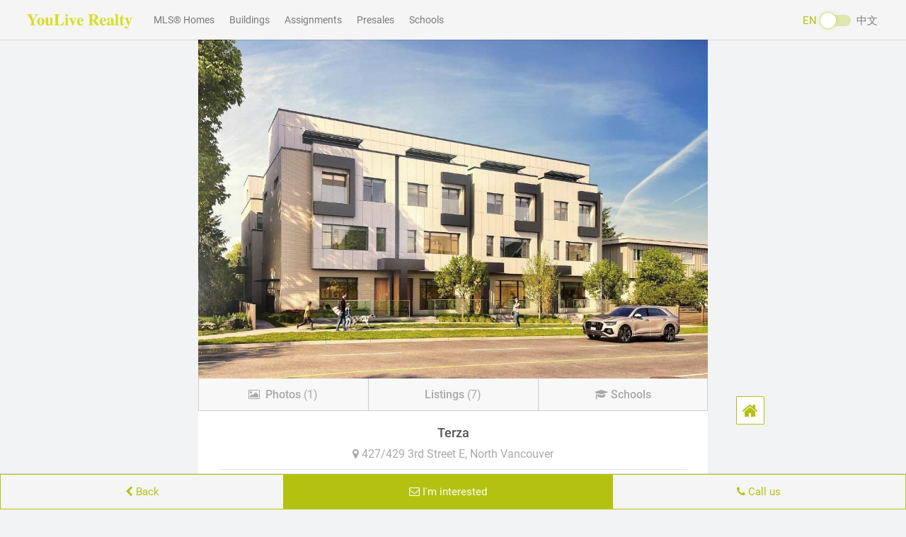

--- FILE ---
content_type: text/html;charset=UTF-8
request_url: https://en.youlive.ca/north-vancouver-building/18175-terza
body_size: 9640
content:

<!DOCTYPE html>










<html lang="en" data-locale="en" prefix="og: http://ogp.me/ns#" xmlns:fb="http://ogp.me/ns/fb#">
<head>
    <title>Terza | 427/429 3rd Street E, North Vancouver | YouLive.ca</title>
    <meta name="description" content="Terza by Nam Developments - 427/429 3rd Street E, North Vancouver. Find MLS&reg; Listings &bull; Prices &bull; Sold History &bull; Amenities &bull; Strata Restrictions of Terza">
    <meta property="og:locale" content="en">
    <meta property="og:locale:alternate" content="zh">
    <meta property="og:title" content="Terza | 427/429 3rd Street E, North Vancouver">
    <meta property="og:description" content="Terza by Nam Developments - 427/429 3rd Street E, North Vancouver. Find MLS&reg; Listings &bull; Prices &bull; Sold History &bull; Amenities &bull; Strata Restrictions of Terza">
    <meta property="place:street_address" content="427/429 3RD STREET E">
    <meta property="place:locality" content="North Vancouver">
    <meta property="place:region" content="BC">
    <meta name="og:street-address" content="427/429 3RD STREET E"/>
    <meta name="og:locality" content="North Vancouver"/>
    <meta name="og:region" content="BC"/>
    <meta name="twitter:card" content="summary_large_image"/>
    <meta name="twitter:title" content="Terza | 427/429 3rd Street E, North Vancouver"/>
    <meta name="twitter:description" content="Terza by Nam Developments - 427/429 3rd Street E, North Vancouver. Find MLS&reg; Listings &bull; Prices &bull; Sold History &bull; Amenities &bull; Strata Restrictions of Terza"/>
    
        <meta property="og:image" content="https://static.youlive.ca/_static/building/18175/logo/logo-bDGa.jpg?2026-01-18-03">
        <meta name="twitter:image" content="https://static.youlive.ca/_static/building/18175/logo/logo-bDGa.jpg?2026-01-18-03">
    
    
    <!-- Meta -->
    








<!-- Google Tag Manager -->
<script>(function(w,d,s,l,i){w[l]=w[l]||[];w[l].push({'gtm.start':
        new Date().getTime(),event:'gtm.js'});var f=d.getElementsByTagName(s)[0],
    j=d.createElement(s),dl=l!='dataLayer'?'&l='+l:'';j.async=true;j.src=
    'https://www.googletagmanager.com/gtm.js?id='+i+dl;f.parentNode.insertBefore(j,f);
})(window,document,'script','dataLayer','GTM-PGHBXRG');</script>
<!-- End Google Tag Manager -->


<meta http-equiv="Content-Language" content="en" charset="utf-8" />
<meta charset="utf-8">
<meta name="viewport" content="width=device-width, initial-scale=1.0, maximum-scale=1.0, user-scalable=no"/>
<meta content="portrait" name="screen-orientation"/><!-- uc强制竖屏 -->
<meta content="portrait" name="x5-orientation"/><!-- QQ强制竖屏 -->
<meta name="HandheldFriendly" content="True" />
<meta name="MobileOptimized" content="320" />
<meta name="apple-mobile-web-app-capable" content="yes">
<meta name="apple-mobile-web-app-title" content="YouLive.ca">
<meta name="application-name" content="YouLive.ca">
<meta name="format-detection" content="telephone=no, address=no"/>
<meta name="application-name" content="YouLive.ca">
<link rel="dns-prefetch" href="//static.youlive.ca">
<link rel="preconnect" href="//static.youlive.ca">
<link rel="dns-prefetch" href="//cdn.jsdelivr.net">
<link rel="preconnect" href="//cdn.jsdelivr.net">
<!-- favicon.ico -->
<meta name="theme-color" content="#ffffff">
<link rel="shortcut icon" href="//static.youlive.ca/favicon.ico">
<link rel="apple-touch-icon" sizes="57x57" href="//static.youlive.ca/apple-icon-57x57.png">
<link rel="apple-touch-icon" sizes="60x60" href="//static.youlive.ca/apple-icon-60x60.png">
<link rel="apple-touch-icon" sizes="72x72" href="//static.youlive.ca/apple-icon-72x72.png">
<link rel="apple-touch-icon" sizes="76x76" href="//static.youlive.ca/apple-icon-76x76.png">
<link rel="apple-touch-icon" sizes="114x114" href="//static.youlive.ca/apple-icon-114x114.png">
<link rel="apple-touch-icon" sizes="120x120" href="//static.youlive.ca/apple-icon-120x120.png">
<link rel="apple-touch-icon" sizes="144x144" href="//static.youlive.ca/apple-icon-144x144.png">
<link rel="apple-touch-icon" sizes="152x152" href="//static.youlive.ca/apple-icon-152x152.png">
<link rel="apple-touch-icon" sizes="180x180" href="//static.youlive.ca/apple-icon-180x180.png">
<link rel="icon" type="image/png" sizes="192x192"  href="//static.youlive.ca/android-icon-192x192.png">
<link rel="icon" type="image/png" sizes="32x32" href="//static.youlive.ca/favicon-32x32.png">
<link rel="icon" type="image/png" sizes="96x96" href="//static.youlive.ca/favicon-96x96.png">
<link rel="icon" type="image/png" sizes="16x16" href="//static.youlive.ca/favicon-16x16.png">
<meta name="msapplication-TileColor" content="#ffffff">
<meta name="msapplication-TileImage" content="//static.youlive.ca/ms-icon-144x144.png">
<meta name="CLASSIFICATION" content="Business: Real Estate">
<meta name="HOME_URL" content="https://en.youlive.ca">
<meta name="COPYRIGHT" content="YouLive.ca">
<meta name="CATEGORY" content="Business: Real Estate">
<meta name="AUTHOR" content="YouLive.ca">

<meta property="og:type" content="website">
<meta property="og:site" content="youlive.ca" />
<meta property="og:site_name" content="YouLive.ca">


    <link rel="canonical" href="https://en.youlive.ca/north-vancouver-building/18175-terza" />
    <meta property="og:url" content="https://en.youlive.ca/north-vancouver-building/18175-terza" />
    <link rel="alternate" hreflang="zh" href="https://zh.youlive.ca/north-vancouver-building/18175-terza" />


<link rel="stylesheet" href="//unpkg.com/bootstrap-material-design@4.1.1/dist/css/bootstrap-material-design.min.css">

<link rel="stylesheet" href="//unpkg.com/font-awesome@4.7.0/css/font-awesome.min.css">
<link rel="stylesheet" href="//unpkg.com/magnific-popup@1.1.0/dist/magnific-popup.css">
<link rel="stylesheet" href="//unpkg.com/slick-carousel@1.8.1/slick/slick-theme.css">
<link rel="stylesheet" href="//unpkg.com/slick-carousel@1.8.1/slick/slick.css">

<style>
    /* google fonts */
    /* roboto-regular - latin */
    @font-face {
        font-family: 'Roboto';
        font-style: normal;
        font-weight: 400;
        src: url('/_static/_fonts/roboto-v20-latin-regular.eot'); /* IE9 Compat Modes */
        src: local('Roboto'), local('Roboto-Regular'),
        url('/_static/_fonts/roboto-v20-latin-regular.eot?#iefix') format('embedded-opentype'), /* IE6-IE8 */
        url('/_static/_fonts/roboto-v20-latin-regular.woff2') format('woff2'), /* Super Modern Browsers */
        url('/_static/_fonts/roboto-v20-latin-regular.woff') format('woff'), /* Modern Browsers */
        url('/_static/_fonts/roboto-v20-latin-regular.ttf') format('truetype'), /* Safari, Android, iOS */
        url('/_static/_fonts/roboto-v20-latin-regular.svg#Roboto') format('svg'); /* Legacy iOS */
    }
    /* roboto-500 - latin */
    @font-face {
        font-family: 'Roboto';
        font-style: normal;
        font-weight: 500;
        src: url('/_static/_fonts/roboto-v20-latin-500.eot'); /* IE9 Compat Modes */
        src: local('Roboto Medium'), local('Roboto-Medium'),
        url('/_static/_fonts/roboto-v20-latin-500.eot?#iefix') format('embedded-opentype'), /* IE6-IE8 */
        url('/_static/_fonts/roboto-v20-latin-500.woff2') format('woff2'), /* Super Modern Browsers */
        url('/_static/_fonts/roboto-v20-latin-500.woff') format('woff'), /* Modern Browsers */
        url('/_static/_fonts/roboto-v20-latin-500.ttf') format('truetype'), /* Safari, Android, iOS */
        url('/_static/_fonts/roboto-v20-latin-500.svg#Roboto') format('svg'); /* Legacy iOS */
    }
</style>


    <!-- WeChat UI -->
    <link rel="stylesheet" href="//unpkg.com/weui@1.1.3/dist/style/weui.min.css">
    <!-- App -->
    

<link rel="stylesheet" href="//static.youlive.ca/_static/_css/2.0.0/base.css?20240423">
<link rel="stylesheet" href="//static.youlive.ca/_static/_css/2.0.0/en/app.css?20240423">
<link rel="stylesheet" href="//static.youlive.ca/_static/_css/2.0.0/en/app-new.css?20240423">
<link rel="stylesheet" href="//static.youlive.ca/_static/_css/2.0.0/sidebar.css?20240423">


    <link rel="stylesheet" href="//static.youlive.ca/_static/_css/2.0.0/full.css?20240423">
    <!-- ld+json -->
    








<script type="application/ld+json">
[
    {
        "@context":"http://schema.org",
        "@type":"WebSite",
        "name":"YouLive",
        "alternateName":"YouLive.ca",
        "url":"https://en.youlive.ca"
    },
    {
        "@context":"http://schema.org",
        "@type":"Corporation",
        "name":"YouLive",
        "description": "YouLive is one of Vancouver's fastest growing real estate startups. Each day thousands of home shoppers visit YouLive.ca to search for dream homes.",
        "url":"https://en.youlive.ca",
        "logo":"https://static.youlive.ca/_static/_images/site/app_icon.jpg",
        "telephone": "1-778-889-9082",
        "sameAs": [
            "https://www.facebook.com/youliveca",
            "https://www.instagram.com/youliveca"
        ]
    },
    {
        "@context": "http://schema.org",
        "@type": "Residence",
        "address": {
            "@type": "PostalAddress",
            "streetAddress": "208 - 7080 River Road",
            "addressLocality": "Richmond",
            "addressRegion": "BC",
            "postalCode": "V6X 1X5"
        }
    }
]
</script>
    








<script type="application/ld+json">
[
    {
        "@context": "http://schema.org",
        "@type": "Place",
        
        
        "name": "Terza by Nam Developments",
        
        "description": "Terza by Nam Developments - 427/429 3rd Street E, North Vancouver. Find MLS&reg; Listings &bull; Prices &bull; Sold History &bull; Amenities &bull; Strata Restrictions of Terza",
        "address": {
            "@type": "PostalAddress",
            "streetAddress": "427/429 3rd Street E",
            "addressLocality": "North Vancouver",
            "addressRegion": "BC"
        },
        
        "url": "https://en.youlive.ca/north-vancouver-building/18175-terza"
        
        
    },
    {
        "@context": "http://schema.org",
        "@type": "BreadcrumbList",
        "itemListElement": [
            {
                "@type": "ListItem",
                "position": 1,
                "item": {
                    "@id": "https://en.youlive.ca/vancouver-buildings/",
                    "name": "Buildings",
                    "type": "WebPage"
                }
            },
            {
                "@type": "ListItem",
                "position": 2,
                "item": {
                    "@id": "https://en.youlive.ca/north-vancouver-presales",
                    "name": "North Vancouver",
                    "type": "WebPage"
                }
            },
            {
                "@type": "ListItem",
                "position": 3,
                "item":{
                  "@id": "https://en.youlive.ca/north-vancouver-building/18175-terza",
                  "name": "Terza",
                  "type": "WebPage"
                }
            }
        ]
    },
    {
        "@context": "http://schema.org/",
        "@type": "ItemPage",
        "dateModified": ""
    }
]
</script>
</head>

<body>
<div id="wx_pic" class="d-none">
    
        <img src="//static.youlive.ca/_static/building/18175/logo/logo-bDGa.jpg?2026-01-18-03">
    
    
        <img src="//static.youlive.ca/_static/_images/png/building-128.png">
    
</div>

<!--desktop nav-->



<style>
    .label-default {background-color: #b3c211;}
    .material-switch > input[type="checkbox"] {display: none;}
    .material-switch > label {
        cursor: pointer;
        height: 0px;
        position: relative;
        width: 40px;
    }
    .material-switch > label::before {
        background: rgb(179, 194, 17);
        box-shadow: inset 0px 0px 10px rgba(179, 194, 17, 0.5);
        border-radius: 8px;
        content: '';
        height: 16px;
        margin-top: -8px;
        position: absolute;
        opacity: 0.3;
        transition: all 0.4s ease-in-out;
        width: 40px;
    }
    .material-switch > label::after {
        border: 1px solid rgba(179, 194, 17, 0.5);
        background: rgb(255, 255, 255);
        border-radius: 16px;
        box-shadow: 0px 0px 5px rgba(179, 194, 17, 0.3);
        content: '';
        height: 24px;
        left: -4px;
        margin-top: -8px;
        position: absolute;
        top: -4px;
        transition: all 0.3s ease-in-out;
        width: 24px;
    }
    .material-switch > input[type="checkbox"]:checked + label::before {
        background: inherit;
        opacity: 0.5;
    }
    .material-switch > input[type="checkbox"]:checked + label::after {
        background: inherit;
        left: 20px;
    }
    .navbar-text {padding-bottom: 0;}
</style>
<!--header-->
<nav class="navbar navbar-expand-sm navbar-light bg-light fixed-top">
    <div class="collapse navbar-collapse" id="navbarNav">
        <ul class="navbar-nav">
            <li class="nav-item">
                <a class="navbar-brand p0 m0 ml20 mr20" href="/">
                    <img src="//static.youlive.ca/_static/_images/site/en/youlive-logo.png" height="40" alt="YouLive.ca">
                </a>
            </li>
            <li class="nav-item mr5">
                <a class="nav-link" href="/vancouver-real-estate/">
                    MLS&reg; Homes
                </a>
            </li>
            <li class="nav-item mr5">
                <a class="nav-link" href="/vancouver-buildings/">
                    Buildings
                </a>
            </li>
            <li class="nav-item mr5">
                <a class="nav-link" href="/vancouver-assignments/">
                    Assignments
                </a>
            </li>
            <li class="nav-item mr5">
                <a class="nav-link" href="/vancouver-presales/">
                    Presales
                </a>
            </li>
            <li class="nav-item mr5">
                <a class="nav-link" href="/vancouver-schools/">
                    Schools
                </a>
            </li>







        </ul>
        <span class="navbar-text pa" style="right: 40px;">
            <span class="pr d-inline-block text-youlive" style="top: -3px;">EN</span>&nbsp;
            <div class="material-switch d-inline-block">
                <input id="langSwitchOptionDefault" name="langSwitchOption001" type="checkbox"
                       onchange="setTimeout(function(){window.location.href = 'https://zh.youlive.ca/north-vancouver-building/18175-terza'}, 500)">
                <label for="langSwitchOptionDefault" class="label-default"></label>
            </div>&nbsp;
            <span class="pr d-inline-block" style="top: -3px;">中文</span>
        </span>
    </div>
</nav>


<!--Sidebar-->



<div class="sidebar d-block back-to-top w40">
    <a href="/" class="btn btn-sm border border-youlive d-inline-block w40 h40 youlive-tooltip" role="button" data-toggle="tooltip" data-placement="left" data-delay="200" title="Home">
        <i class="fa fa-home f24" aria-hidden="true"></i>
    </a>
    
    <a href="javascript:;" onclick="$('html, body').animate({scrollTop: 0}, 300);"
       class="back-top btn btn-sm border border-youlive d-inline-block w40 h40 vhidden youlive-tooltip" role="button" data-toggle="tooltip" data-placement="left" data-delay="200" title="Back to top">
        <i class="fa fa-chevron-up fb f20" aria-hidden="true"></i>
    </a>
</div>
<style>
    .bs-tooltip-auto[x-placement^=left] .arrow::before, .bs-tooltip-left .arrow::before { border-left-color: #b3c211 !important; }
    .tooltip.bs-tooltip-bottom .tooltip-inner { background:#b3c211 !important; }
    .tooltip-inner { background-color: #b3c211 !important; }
</style>

<!-- Wechat QR Modal -->

<!-- Modal -->
<div class="modal fade" id="wechatQRModal" tabindex="-1" role="dialog" style="top:30%;"
     aria-labelledby="wechatQRModalLabel" aria-hidden="true">
    <div class="modal-dialog" role="document">
        <div class="modal-content">
            <div class="modal-body pb0">
                <img src="//static.youlive.ca/_static/_images/wechat-qr.png" class="w-100 d-block">
            </div>
            <div class="modal-footer">
                <!--<button type="button" class="btn f18 fb fdarkgrey" data-dismiss="modal">好的</button>-->
            </div>
        </div>
    </div>
</div>

<!-- Contact Form -->





<style>
    ::placeholder, ::-webkit-input-placeholder, ::-moz-placeholder, :-moz-placeholder, :-ms-input-placeholder, ::-webkit-input-placeholder, textarea::-webkit-input-placeholder { color: #999; }
    [class*=" bmd-label"], [class^=bmd-label] { color: #999; }
    .is-focused [class*=" bmd-label"], .is-focused [class^=bmd-label] { color: #b3c211; }
    /*.custom-file-control, .form-control, .is-focused .custom-file-control, .is-focused .form-control { background-image: linear-gradient(0deg,#b3c211 2px,rgba(0,150,136,0) 0),linear-gradient(0deg,rgba(0,0,0,.26) 1px,transparent 0); }*/
    .form-group { margin-bottom: 0.5rem; }
    .bmd-form-group.bmd-form-group-sm.pt10 { padding-top: 10px; }
    div.select { position: relative; }
    div.select:after { content: '\f078';font: normal normal normal 17px/1 FontAwesome;color: #b3c211;right: 10px;top: 8px;height: 35px;position: absolute;pointer-events: none; }
    .invalid-feedback { margin-top: 0; }
</style>
<div class="modal fade" id="contactModal" tabindex="-1" role="dialog">
    <div class="modal-dialog" role="document" style="margin-top: 10%;">
        <div class="modal-content">
            <div class="modal-header bg-youlive fff">
                <span class="modal-title title f18 fm bc">Request more info</span>
                <button type="button" class="close" data-dismiss="modal" aria-label="Close">
                    <span aria-hidden="true">×</span>
                </button>
            </div>
            <div class="modal-body p-15 pb0 success hidden">
                <div class="weui-msg">
                    <div class="weui-msg__icon-area"><i class="weui-icon-success weui-icon_msg"></i></div>
                    <div class="weui-msg__text-area">
                        <h2 class="weui-msg__title mb10 fm">Thank You</h2>
                        <p class="weui-msg__desc">We will be contacting you shortly</p>
                    </div>
                    <div class="weui-msg__opr-area">
                        <p class="weui-btn-area">
                            <a href="javascript:;" class="weui-btn weui-btn_default text-youlive fm" data-dismiss="modal">
                                OK
                            </a>
                        </p>
                    </div>
                </div>
            </div>
            <div class="modal-body p-15 pb0">
                <span class="header d-block w-100 text-center text-overflow-dot">
                    <span class="fm f18">Terza</span><br>
                    <span class="fdarkgrey f15">427/429 3rd Street E, North Vancouver</span>
                </span>
                <form id="contact">
                    <input type="hidden" id="input-url" name="url" value="https://en.youlive.ca/north-vancouver-building/18175-terza">
                    <div class="form-group">
                        <label for="input-name" class="bmd-label-floating">* Name</label>
                        <input type="text" class="form-control form-control-sm f16" id="input-name" name="name" maxlength="100" autocomplete="off" autocorrect="off" spellcheck="false" required>
                        <div class="invalid-feedback">Required</div>
                    </div>
                    <div class="form-group">
                        <label for="input-phone" class="bmd-label-floating">* Phone</label>
                        <input type="tel" class="form-control form-control-sm f16" id="input-phone" name="phone" maxlength="100" autocomplete="off" required>

                        <div class="invalid-feedback">Invalid</div>
                    </div>





                    <div class="form-group pt10">
                        <span class="d-block text-youlive">* I am interested in...</span>
                        <div class="select">
                            <!-- property -->
                            
                            <!-- rental -->
                            
                            
                            <select class="form-control form-control-sm pl10 bltrlightgrey" id="input-interest" name="interest" required>
                                <option>Please select</option>
                                <option>Buying</option>
                                <option>Selling</option>
                                
                                <option>Recent sales</option>
                                <option>Others</option>
                            </select>
                            
                            
                            
                            <div class="invalid-feedback">Required</div>
                        </div>
                    </div>
                    <div class="form-group pt10">
                        <span class="d-block text-youlive">I also want to know...</span>
                        <textarea id="input-note" name="note" class="form-control form-control-sm p10 bltrlightgrey" maxlength="1000" rows="3" placeholder="Enter comment (optional)"></textarea>
                    </div>
                </form>
                <div class="form-group input-group-sm w-100 mt10 text-center pt10 pb10">
                    <span class="f15 fdarkgrey d-inline-block">
                        <i class="fa fa-info-circle text-youlive f20 vm" aria-hidden="true"></i>&nbsp;
                        We will be contacting you shortly
                    </span>
                </div>
                <div class="form-group input-group-sm w-100 text-center pb20">
                    <a href="javascript:;" onclick="subcontactusv2();" class="btn btn-block btn-youlive border fm f16 active" role="button">
                        Submit&nbsp;
                        <i class="fa fa-paper-plane-o" aria-hidden="true"></i>
                    </a>
                </div>
            </div>
        </div>
    </div>
</div>


<!-- Bottom Nav -->






<nav class="nav nav-pills nav-fill navbar fixed-bottom navbar-light bg-light p0 ios-bottom-safe">
    <span class="nav-item border border-youlive text-youlive" onclick="goBack();">
        <i class="fa fa-chevron-left" aria-hidden="true"></i>&nbsp;Back
    </span>






    <span class="nav-item bg-youlive border border-youlive" onclick="$('#contactModal').modal();">
        <i class="fa fa-envelope-o" aria-hidden="true"></i>
        I'm interested
    </span>

    <span class="nav-item border border-youlive text-youlive" onclick="callTelNum('778.889.9082');">
        <i class="fa fa-phone" aria-hidden="true"></i>
        Call us
    </span>
</nav>


<div class="sk-spin hidden"></div>
<div class="sk-three-bounce skeleton" style="display:none">
    <div class="sk-child sk-bounce1"></div>
    <div class="sk-child sk-bounce2"></div>
    <div class="sk-child sk-bounce3"></div>
</div>
<div class="sk-rotating-plane skeleton bc mt70"></div>

<section class="container property-detail-info p0 pr pb15 mt55">

    <section class="p0 top-carousel">
        <div id="carouselExampleIndicators" class="carousel slide" data-ride="carousel">
            <div class="carousel-inner">
                <div class="carousel-item active">
                    <img class="d-block w-100" src="//static.youlive.ca/_static/_images/mls/en/img-placeholder.jpg?20200511">
                </div>
            </div>
        </div>
    </section>

    <section class="section-addr">
        <div class="row horizontal-padding">
            <div class="col-12 p0">
                <span class="d-block w-100 property-neighborhood text-center"></span>
            </div>
        </div>
    </section>

    <hr class="ml30 mr30">

    <section class="section-detail">
        <div class="row row-detail horizontal-padding2">
    <div class="col-6 p0">
        <span class="d-inline-block property-detail-label text-left"></span>
    </div>
    <div class="col-6 p0">
        <span class="d-inline-block property-detail-label text-left"></span>
    </div>
</div>
<div class="row row-detail horizontal-padding2">
    <div class="col-6 p0">
        <span class="d-inline-block property-detail-label text-left"></span>
    </div>
    <div class="col-6 p0">
        <span class="d-inline-block property-detail-label text-left"></span>
    </div>
</div>
<div class="row row-detail horizontal-padding2">
    <div class="col-12 p0">
        <span class="d-inline-block property-detail-label text-left"></span>
    </div>
</div>
    </section>

    <hr class="section-divider">

    <section class="property-list">
        <div class="container">
    <div class="row property-card skeleton">
        <div class="col-5">
            <div class="image-empty"></div>
        </div>
        <div class="col-7 p0">
            <div class="title-empty"></div>
            <div class="community-empty"></div>
            <div class="realtor-empty"></div>
        </div>
    </div>

    <div class="row property-card skeleton">
        <div class="col-5">
            <div class="image-empty"></div>
        </div>
        <div class="col-7 p0">
            <div class="title-empty"></div>
            <div class="community-empty"></div>
            <div class="realtor-empty"></div>
        </div>
    </div>

    <div class="row property-card skeleton">
        <div class="col-5">
            <div class="image-empty"></div>
        </div>
        <div class="col-7 p0">
            <div class="title-empty"></div>
            <div class="community-empty"></div>
            <div class="realtor-empty"></div>
        </div>
    </div>

    <div class="row property-card skeleton">
        <div class="col-5">
            <div class="image-empty"></div>
        </div>
        <div class="col-7 p0">
            <div class="title-empty"></div>
            <div class="community-empty"></div>
            <div class="realtor-empty"></div>
        </div>
    </div>

    <div class="row property-card skeleton">
        <div class="col-5">
            <div class="image-empty"></div>
        </div>
        <div class="col-7 p0">
            <div class="title-empty"></div>
            <div class="community-empty"></div>
            <div class="realtor-empty"></div>
        </div>
    </div>

    <div class="row property-card skeleton">
        <div class="col-5">
            <div class="image-empty"></div>
        </div>
        <div class="col-7 p0">
            <div class="title-empty"></div>
            <div class="community-empty"></div>
            <div class="realtor-empty"></div>
        </div>
    </div>
</div>
    </section>

</section>

<section class="container property-list p0 pr pb15">
    <div class="row horizontal-padding2">
        <div class="col-12 p0">
            <h2 class="d-block w-100 property-section-title section-title-divider fm">
                Current Listings
            </h2>
        </div>
    </div>
    <!--<br>-->
    <div class="property-card-list">
        <div class="container">
            <div class="mt10 mb10 text-center f999 bgf8">loading…</div>
        </div>
    </div>
</section>

<section class="container section-load-more p0 pb15">
    <div class="row horizontal-padding2 pt10">
        <button id="btn-load-more" type="button" class="btn btn-sm btn-block bgf border border-youlive text-youlive f15 m-0 fm">
            View More&nbsp;
            <i class="fa fa-chevron-down" aria-hidden="true"></i>
        </button>
    </div>
    <hr class="section-divider">
</section>

<section class="container property-sale-info p0 pb15"></section>

<section class="container property-school-info p0 pb15"></section>

<section class="container building-list p0 mb30 pb30">
    <div class="row horizontal-padding2">
        <div class="col-12 p0">
            <h2 class="d-inline-block w-100 property-section-title section-title-divider fm">
                You may also like
            </h2>
        </div>
    </div>
    <!--<br>-->
    <div class="building-card-list">
        <div class="container"></div>
    </div>
</section>

<!-- footer -->




<footer class="copyright-footer mt30 pt30 pb30 fdarkgrey">
    <div class="footer-main footer-info bc">
        <div class="row horizontal-padding2 pb40">
            <div class="col-4">
                <div class="bottom-logo pb20">
                    <img src="//static.youlive.ca/_static/_images/site/en/youlive-logo.png"
                         alt="YouLive" height="50">
                </div>
                <ul class="personal-info">
                    <li>
                        <i class="fa fa-envelope"></i>
                        <a href="mailto:info@youlive.ca">info@youlive.ca</a>
                    </li>
                    <li>
                        <i class="fa fa-phone"></i>
                        <a href="tel:778.889.9082">778.889.9082</a>
                    </li>
                    
                    <li class="p-0">
                        <a class="pr30 pr" href="https://www.facebook.com/youliveca/" target="_blank"><i class="fa fa-facebook"></i></a>
                        <a class="pr" href="https://www.instagram.com/youliveca/" target="_blank"><i class="fa fa-instagram"></i></a>
                    </li>
                </ul>
            </div>
            <div class="col-4">
                <div class="bottom-list">
                    <h3 class="mt10 mb30">Navigation</h3>
                    <ul>
                        <li class="p-0">
                            <a class="pr20" href="/vancouver-real-estate/">MLS&reg; Homes</a>
                            <a href="/vancouver-buildings/">Buildings</a>
                        </li>
                        <li class="p-0">
                            <a class="pr20" href="/vancouver-maps/">Map Search</a>
                            <a href="/vancouver-schools/">Schools</a>
                        </li>
                        <li class="p-0">
                            <a class="pr20" href="/vancouver-open-houses/">Open Houses</a>
                            <a href="/vancouver-presales/">Presales</a>
                        </li>
                        <li class="p-0">
                            <a class="pr20" href="/vancouver-assignments/">Assignments</a>
                            <a href="/vancouver-sales/">Price Drops</a>
                        </li>
                    </ul>
                </div><!--bottom-list end-->
            </div>
            <div class="col-4">
                <div class="bottom-desc">
                    <h3 class="mt10 mb30">Newsletter</h3>
                    <div class="newsletter clearfix">
                        <p class="mb15 f13">Latest update of real estate industry</p>
                        <div class="weui-cell p0 m0 mb10">
                            <div class="weui-cell__bd">
                                <input id="subemail" class="weui-input form-control" type="email" maxlength="100" placeholder="Enter Email" required="">
                            </div>
                            <div class="weui-cell__ft">
                                <i class="weui-icon-warn hidden"></i>
                            </div>
                        </div>
                        <i class="weui-loading hidden"></i>
                        <div id="subEmailHelp" class="weui-cells__tips p0 m0 mb10 hidden"></div>
                        <button type="button" class="button-sm button-youlive btn-block" onclick="subNewsletter();">
                            Subscribe
                        </button>
                    </div>
                </div>
            </div>
        </div>
        <div class="row horizontal-padding2 bc pb40">
            <div class="col-12 p0 text-center">
                &copy; <script>document.write(new Date().getFullYear())</script> YouLive Realty. All rights reserved.
            </div>
            
        </div>
        <div class="row horizontal-padding2">
            <div class="col-12 p0 text-justify">
                <span class="d-block w-100 fm">Disclaimer</span><br>
                <span class="d-block w-100 text-secondary f11">
                    YouLive Realty
                    
                    <br><br>
                    The listing data is provided under copyright by the Chilliwack & District Real Estate Board, Fraser Valley Real
                    Estate Board or Real Estate Board of Greater Vancouver. The listing data is deemed reliable but is not
                    guaranteed accurate by the Chilliwack & District Real Estate Board, Fraser Valley Real Estate Board, Real Estate
                    Board of Greater Vancouver, nor YouLive.
                    
                    
                    
                    
                    
                    
                </span>
            </div>
            <div class="col-12 p0">
                <br>
                <img class="img-responsive d-block" src="//static.youlive.ca/_static/_images/copyright/mlsrdetail.gif">
            </div>
        </div>
        <hr class="ml30 mr30">
        <div class="row horizontal-padding2">
            <div class="col-12 p0 text-justify">
                <span class="d-block w-100 text-secondary f11">
                    MLS&reg;, REALTOR&reg;, &amp; associated logos are trademarks of The Canadian Real Estate Association
                </span>
            </div>
        </div>
    </div>
</footer>

<!-- App -->


<script src="//unpkg.com/jquery@3.3.1/dist/jquery.min.js"></script>
<script src="//unpkg.com/popper.js@1.14.7/dist/umd/popper.min.js"></script>
<script src="//unpkg.com/bootstrap-material-design@4.1.1/dist/js/bootstrap-material-design.min.js"></script>
<script src="//unpkg.com/jquery-unveil@1.3.2/jquery.unveil.js"></script>
<script src="//unpkg.com/lazysizes@5.3.2/lazysizes.min.js" async=""></script>
<script src="//unpkg.com/store2@2.7.1/dist/store2.min.js"></script>
<script src="//unpkg.com/js-cookie@2.0.0/src/js.cookie.js"></script>
<script src="//unpkg.com/es-jweixin@1.2.0/jweixin.js"></script>
<script src="//unpkg.com/magnific-popup@1.1.0/dist/jquery.magnific-popup.min.js"></script>
<script src="//unpkg.com/slick-carousel@1.8.1/slick/slick.min.js"></script>
<script src="//static.youlive.ca/_static/_js/2.0.0/en/jquery-weui@1.2.1/jquery-weui.min.js"></script>
<!-- App -->
<script src="//static.youlive.ca/_static/_js/2.0.0/app.js?20240423"></script>
<script src="//static.youlive.ca/_static/_js/2.0.0/en/app-addon.js?20240423"></script>
<script src="//static.youlive.ca/_static/_js/2.0.0/wxshare.js?20240423"></script>

<script src="//static.youlive.ca/_static/_js/2.0.0/full.js?20240423"></script>
<script>
    var agentid = $.getLocalString('youlive-agentid') || $.getQueryString('agentid') || '';
    var bid = $.getQueryString('bid') || '18175' || '';
    var mid = $.getQueryString('mid') || '18175' || '';
    var city = $.getQueryString('city') || 'NORTH VANC' || '';
    var size = 10;
    var recommend = 1;

    function getBuildingDetailInfo() {
        $.ajax({
            url: '/api/building/detail',
            type: 'GET',
            async: true,
            dataType: 'HTML',
            data: 'bid=' + bid + '&mid=' + mid,
            success: function (data) {
                if (data) {
                    $('section.property-detail-info').html(data);
                    $('.carousel-item').first().addClass('active');
                    $('.carousel-indicators li').first().addClass('active');
                    //$('.carousel').carousel({ interval: 2000 });
                }
            },
            error: function (jqXHR, status, error) {},
            complete: function() {
                $('div.skeleton').hide();
                // wx config
                wxSignature(location.href.split('#')[0]);
            }
        });
    }

    function getBuildingSaleList() {

        var container = $('div.property-card-list .container');

        $.ajax({
            url: '/api/list',
            type: 'GET',
            async: true,
            dataType: 'HTML',
            data: 'mainbuildingid=' + mid + '&agentid=' + agentid,
            beforeSend: function() {
            },
            success: function (data) {
                if ($.trim(data)) {
                    container.html(data);
                    $('div.property-card.hidden').slice(0, 10).removeClass('hidden');
                    $('img.img-responsive').unveil(2000);
                    if ($('div.property-card.hidden').length === 0) {
                        $('#btn-load-more').fadeOut();
                    }
                } else {
                    container.html(data);
                    $('#btn-load-more').fadeOut();
                }
            },
            error: function (jqXHR, status, error) {},
            complete: function() {}
        });
    }

    function getBuildingHistorySale() {
        $.ajax({
            url: '/api/building/sale',
            type: 'GET',
            async: true,
            dataType: 'HTML',
            data: 'bid=' + bid + '&mid=' + mid,
            success: function (data) {
                if (data) {
                    $('section.property-sale-info').html(data);
                }
            },
            error: function (jqXHR, status, error) {},
            complete: function() {}
        });
    }

    function getBuildingSchoolInfo() {
        $.ajax({
            url: '/api/building/school',
            type: 'GET',
            async: true,
            dataType: 'HTML',
            data: 'bid=' + bid + '&mid=' + mid,
            success: function (data) {
                if (data) {
                    $('section.property-school-info').html(data);
                }
            },
            error: function (jqXHR, status, error) {},
            complete: function() {}
        });
    }

    function getNearbyBuildingList() {

        var container = $('div.building-card-list .container');

        $.ajax({
            url: '/api/building',
            type: 'GET',
            data: 'size=10&city=' + city + '&buildingid=' + bid + '&mainbuildingid=' + mid,
            async: true,
            dataType: 'HTML',
            beforeSend: function () {
            },
            success: function (data) {
                if ($.trim(data)) {
                    container.html(data);
                    $("div.building-card-list div.property-card.hidden").removeClass('hidden');
                    $("img.img-responsive").unveil(2000);
                } else {
                    container.html(data);
                }
            },
            error: function (jqXHR, status, error) {},
            complete: function () {}
        });
    }

    getBuildingDetailInfo();
    getBuildingSaleList();
    getBuildingHistorySale();
    getBuildingSchoolInfo();
    getNearbyBuildingList();

    $(document).ready(function () {
        $('body').bootstrapMaterialDesign();
    });
</script>
</body>


--- FILE ---
content_type: text/html;charset=UTF-8
request_url: https://en.youlive.ca/api/building/detail?bid=18175&mid=18175
body_size: 2014
content:


<!DOCTYPE html>











<section class="p0 top-carousel">
    

    
        <div id="carouselExampleIndicators" class="carousel slide">
            <div class="carousel-inner">
                
                    <div class="carousel-item">
                        <a class="preview" href="//static.youlive.ca/_static/building/18175/logo/logo-bDGa.jpg">
                            <img class="d-block w-100 lazyload" alt="Terza by Nam Developments | 427/429 3rd Street E, North Vancouver"
                                 src="//static.youlive.ca/_static/_images/mls/en/img-placeholder.jpg?20200511"
                                 data-src="//static.youlive.ca/_static/building/18175/logo/logo-bDGa.jpg">
                        </a>
                    </div>
                
            </div>
        </div>
    
</section>
<script>
    initImgPreviewMagnificPopup();
</script>




    <section class="section-media-nav bgf8">
        <div class="row p-0 m-0 f16">
            <div class="col-4 p0 fdarkgrey text-center pt10 pb10 media-nav fdarkgrey"
                 onclick="$('.preview').magnificPopup('open');">
                <i class="fa fa-picture-o f15" aria-hidden="true"></i>&nbsp;
                <span class="fm">Photos</span> (1)
            </div>
            <div class="col-4 p0 fdarkgrey text-center pt10 pb10 media-nav fdarkgrey"
                 onclick="$('html, body').animate({'scrollTop': $('.property-list').first().offset().top - 70},500);">
                <span class="fm">Listings</span> (7)
            </div>
                
            
                
            
                <div class="col-4 p0 fdarkgrey text-center pt10 pb10 media-nav fm fdarkgrey"
                     onclick="$('html, body').animate({'scrollTop': $('.section-school').first().offset().top - 70},500);">
                    <i class="fa fa-graduation-cap f15" aria-hidden="true"></i>
                    Schools
                </div>
            
        </div>
    </section>


<section class="section-addr">
    <div class="row horizontal-padding">
        <div class="col-12 p0">
            <h1 class="d-block w-100 f18 mt20 text-overflow-dot text-center fm">Terza</h1>
        </div>
    </div>
    <div class="row horizontal-padding">
        <div class="col-12 p0">
            <h2 class="d-block w-100 f16 mt10 fdarkgrey text-overflow-dot text-center">
                <i class="fa fa-map-marker" aria-hidden="true"></i>
                427/429 3rd Street E,
                <a href="/north-vancouver-buildings" class="link-loading">North Vancouver</a>
            </h2>
        </div>
    </div>
</section>

<hr class="ml30 mr30">

<section class="section-detail">
    <div class="row row-detail horizontal-padding2">
        <div class="col-6 p0">
            <span class="d-block f14 fdarkgrey tnowrap">City:</span>
            <span class="d-block w-100 f16 text-overflow-dot">North Vancouver</span>
        </div>
        <div class="col-6 p0">
            <span class="d-block f14 fdarkgrey tnowrap">Neighbourhood:</span>
            <span class="d-block w-100 f16 text-overflow-dot">Lower Lonsdale</span>
        </div>
    </div>
    <div class="row row-detail horizontal-padding2">
        <div class="col-6 p0">
            <span class="d-block f14 fdarkgrey tnowrap">For Sale:</span>
            <span class="d-block w-100 f16 text-overflow-dot">
                7 units
                
            </span>
        </div>
        <div class="col-6 p0">
            <span class="d-block f14 fdarkgrey tnowrap">Avg Price:</span>
            
                <span class="f13 fm text-success">$</span><span class="f16 text-success fm">886</span><span class="fa9 f13">/sqft</span>&nbsp;
                
                
                    <span class="f13 text-danger">
                        -12.28% &darr;
                    </span>
                
            
            
        </div>
    </div>
    <div class="row row-detail horizontal-padding2">
        <div class="col-6 p0">
            <span class="d-block f14 fdarkgrey tnowrap">Units / Floors:</span>
            <span class="d-block w-100 f16 text-overflow-dot">15 / 3</span>
        </div>
        <div class="col-6 p0">
            <span class="d-block f14 fdarkgrey tnowrap">Year Built:</span>
            <span class="d-block w-100 f16 text-overflow-dot">2024</span>
        </div>
    </div>
    <div class="row row-detail horizontal-padding2">
        <div class="col-6 p0">
            <span class="d-block f14 fdarkgrey tnowrap">Material:</span>
            <span class="d-block w-100 f16 text-overflow-dot">Woodframe</span>
        </div>
        <div class="col-6 p0">
            <span class="d-block f14 fdarkgrey tnowrap">Developer:</span>
            <span class="d-block w-100 f16 text-overflow-dot">Nam Developments</span>
        </div>
    </div>
    
        <div class="row row-detail horizontal-padding2">
            <div class="col-12 p0">
                <span class="d-block f14 fdarkgrey tnowrap">Amenities:</span>
                <span class="d-block f16 test-justify">Air Cond./Central, In Suite Laundry</span>
            </div>
        </div>
    
</section>

<hr class="ml30 mr30">


    <section class="section-desc pt10">







        <div class="row horizontal-padding2">
            <div id="desc-text" class="w-100 col-12 p0 f16 text-justify single-line">
                <div>Welcome to TERZA by NAM Developments. A boutique collection of urban townhomes in North Vancouver?s Lower Lonsdale neighborhood. Prime location within walking distance of various parks, schools, recreation and urban conveniences. Contemporary homes that have been intelligently designed to the highest B.C. Building Code Step 4. TERZA is net-zero-ready &amp; will save homeowners up to 50% in energy efficiency &amp; sustainability compared to traditional homes. Luxurious features include: air conditioning, heated bathroom floors, rooftop decks, Quartz tops, Kohler fixtures, sleek roller blinds &amp; a Fisher Paykel appliance package. Designed by Helen Basharat of BFA Studio Architects. Walk to Shipyards, Lonsdale Quay and all the funky Lonsdale shops. These homes will not disappoint!</div>
            </div>
        </div>
        <div class="row horizontal-padding2">
            <div class="w-100 col-12 p0 text-center">
                <a id="btn-show-more" class="text-youlive" onclick="toggleDesc();">
                    Show More
                    <i class="fa fa-angle-double-down" aria-hidden="true"></i>
                </a>
                <a id="btn-show-less" class="text-youlive hidden" onclick="toggleDesc();">
                    Show Less
                    <i class="fa fa-angle-double-up" aria-hidden="true"></i>
                </a>
            </div>
        </div>
        <hr class="section-divider">
    </section>



--- FILE ---
content_type: text/html;charset=UTF-8
request_url: https://en.youlive.ca/api/list?mainbuildingid=18175&agentid=
body_size: 1613
content:

<!DOCTYPE html>














    
        <div class="row pl15 pt15">
            <div class="col-3 p0 pr10">
                <button type="button" class="btn btn-sm border border-youlive bg-youlive btn-block btn-floorplan f15 fm" data-floorplan="all">
                    All<br>
                    7&nbsp;units
                </button>
            </div>
            
            
            
                <div class="col-3 p0 pr10">
                    <button type="button" class="btn btn-sm bgf border border-youlive text-youlive btn-block btn-floorplan f15 fm" data-floorplan="2">
                        Two Bed<span class="d-md-inline-block d-none"></span><br>
                        1&nbsp;units
                    </button>
                </div>
            
            
                <div class="col-3 p0 pr10">
                    <button type="button" class="btn btn-sm bgf border border-youlive text-youlive btn-block btn-floorplan f15 fm" data-floorplan="3">
                        Three Bed<span class="d-md-inline-block d-none"></span><br>
                        2&nbsp;units
                    </button>
                </div>
            
            
                <div class="col-3 p0 pr10">
                    <button type="button" class="btn btn-sm bgf border border-youlive text-youlive btn-block btn-floorplan f15 fm" data-floorplan="4">
                        Four Bed<span class="d-md-inline-block d-none"></span><br>
                        4&nbsp;units
                    </button>
                </div>
            
        </div>
    
    

    
    
    













    
    
        










    
    
    
    
    
    
    
    
        <a href="/north-vancouver-real-estate/r3079870-103a-103b433-e-3rd-street" class="link-loading">
    
    
    
    <div class="row property-card property-floorplan floorplan-2 property-lot lot-0 hidden">
        <div class="col-5 col-sm-5 col-md-4 pl0">
        <div class="img-container">
            <div class="img-box">
                
                <img src="//static.youlive.ca/_static/_images/mls/en/img-placeholder.jpg?20200511" class="lazyload property-img-thumbnail imgcover"
                     data-src="//static.youlive.ca/_uploads/263101497/263101497-1-timg.jpeg?2026-01-18-03">
                
                
                
                
                
                
                
                
                
                
                
                
            </div>
        </div>
        
    </div>
        <div class="col-7 col-sm-7 col-md-8 p0">
        <div class="w-100 d-block pt0 text-overflow-dot lh25px">
            <span class="fm f18 text-success">$1,099,000</span>&nbsp;
            <span class="f14 lh25px vt">North Vancouver</span>
        </div>
        <div class="w-100 d-block f13 fdarkgrey h25 text-overflow-dot">
            Townhouse &bull;
            <i class="fa fa-bed fdarkgrey" aria-hidden="true"></i> 2 &bull;
            <i class="fa fa-bath fdarkgrey" aria-hidden="true"></i> 2 &bull;
            
            
            
            
                1,150 sf
            
        </div>
        
        <h3 class="w-100 d-block f15 lh25px pt5 text-overflow-dot">103a 103b-433 E 3rd Street</h3>
        
        <h3 class="w-100 d-none d-md-block f14 f999 lh25px text-overflow-dot">
            
            Terza
            
        </h3>
        
        <div class="w-100 d-block f10 fdarkgrey mt2 text-overflow-dot">RE/MAX Crest Realty</div>
        
        
        
        
        
    </div>
    </div>
    </a>


    
        










    
    
    
    
    
    
    
    
        <a href="/north-vancouver-real-estate/r3076694-104-433-e-3rd-street" class="link-loading">
    
    
    
    <div class="row property-card property-floorplan floorplan-3 property-lot lot-0 hidden">
        <div class="col-5 col-sm-5 col-md-4 pl0">
        <div class="img-container">
            <div class="img-box">
                
                <img src="//static.youlive.ca/_static/_images/mls/en/img-placeholder.jpg?20200511" class="lazyload property-img-thumbnail imgcover"
                     data-src="//static.youlive.ca/_uploads/263098321/263098321-1-timg.jpeg?2026-01-18-03">
                
                
                
                
                
                
                
                
                
                
                
                
            </div>
        </div>
        
    </div>
        <div class="col-7 col-sm-7 col-md-8 p0">
        <div class="w-100 d-block pt0 text-overflow-dot lh25px">
            <span class="fm f18 text-success">$1,609,900</span>&nbsp;
            <span class="f14 lh25px vt">North Vancouver</span>
        </div>
        <div class="w-100 d-block f13 fdarkgrey h25 text-overflow-dot">
            Townhouse &bull;
            <i class="fa fa-bed fdarkgrey" aria-hidden="true"></i> 3 &bull;
            <i class="fa fa-bath fdarkgrey" aria-hidden="true"></i> 4 &bull;
            
            
            
            
                1,866 sf
            
        </div>
        
        <h3 class="w-100 d-block f15 lh25px pt5 text-overflow-dot">104 433 E 3rd Street</h3>
        
        <h3 class="w-100 d-none d-md-block f14 f999 lh25px text-overflow-dot">
            
            Terza
            
        </h3>
        
        <div class="w-100 d-block f10 fdarkgrey mt2 text-overflow-dot">RE/MAX Crest Realty</div>
        
        
        
        
        
    </div>
    </div>
    </a>


    
        










    
    
    
    
    
    
    
    
        <a href="/north-vancouver-real-estate/r3076701-203-433-e-3rd-street" class="link-loading">
    
    
    
    <div class="row property-card property-floorplan floorplan-4 property-lot lot-0 hidden">
        <div class="col-5 col-sm-5 col-md-4 pl0">
        <div class="img-container">
            <div class="img-box">
                
                <img src="//static.youlive.ca/_static/_images/mls/en/img-placeholder.jpg?20200511" class="lazyload property-img-thumbnail imgcover"
                     data-src="//static.youlive.ca/_uploads/263098328/263098328-1-timg.jpeg?2026-01-18-03">
                
                
                
                
                
                
                
                
                
                
                
                
            </div>
        </div>
        
    </div>
        <div class="col-7 col-sm-7 col-md-8 p0">
        <div class="w-100 d-block pt0 text-overflow-dot lh25px">
            <span class="fm f18 text-success">$1,549,900</span>&nbsp;
            <span class="f14 lh25px vt">North Vancouver</span>
        </div>
        <div class="w-100 d-block f13 fdarkgrey h25 text-overflow-dot">
            Townhouse &bull;
            <i class="fa fa-bed fdarkgrey" aria-hidden="true"></i> 4 &bull;
            <i class="fa fa-bath fdarkgrey" aria-hidden="true"></i> 3 &bull;
            
            
            
            
                2,009 sf
            
        </div>
        
        <h3 class="w-100 d-block f15 lh25px pt5 text-overflow-dot">203 433 E 3rd Street</h3>
        
        <h3 class="w-100 d-none d-md-block f14 f999 lh25px text-overflow-dot">
            
            Terza
            
        </h3>
        
        <div class="w-100 d-block f10 fdarkgrey mt2 text-overflow-dot">RE/MAX Crest Realty</div>
        
        
        
        
        
    </div>
    </div>
    </a>


    
        










    
    
    
    
    
    
    
    
        <a href="/north-vancouver-real-estate/r3076700-202-433-e-3rd-street" class="link-loading">
    
    
    
    <div class="row property-card property-floorplan floorplan-4 property-lot lot-0 hidden">
        <div class="col-5 col-sm-5 col-md-4 pl0">
        <div class="img-container">
            <div class="img-box">
                
                <img src="//static.youlive.ca/_static/_images/mls/en/img-placeholder.jpg?20200511" class="lazyload property-img-thumbnail imgcover"
                     data-src="//static.youlive.ca/_uploads/263098327/263098327-1-timg.jpeg?2026-01-18-03">
                
                
                
                
                
                
                
                
                
                
                
                
            </div>
        </div>
        
    </div>
        <div class="col-7 col-sm-7 col-md-8 p0">
        <div class="w-100 d-block pt0 text-overflow-dot lh25px">
            <span class="fm f18 text-success">$1,549,900</span>&nbsp;
            <span class="f14 lh25px vt">North Vancouver</span>
        </div>
        <div class="w-100 d-block f13 fdarkgrey h25 text-overflow-dot">
            Townhouse &bull;
            <i class="fa fa-bed fdarkgrey" aria-hidden="true"></i> 4 &bull;
            <i class="fa fa-bath fdarkgrey" aria-hidden="true"></i> 3 &bull;
            
            
            
            
                2,009 sf
            
        </div>
        
        <h3 class="w-100 d-block f15 lh25px pt5 text-overflow-dot">202 433 E 3rd Street</h3>
        
        <h3 class="w-100 d-none d-md-block f14 f999 lh25px text-overflow-dot">
            
            Terza
            
        </h3>
        
        <div class="w-100 d-block f10 fdarkgrey mt2 text-overflow-dot">RE/MAX Crest Realty</div>
        
        
        
        
        
    </div>
    </div>
    </a>


    
        










    
    
    
    
    
    
    
    
        <a href="/north-vancouver-real-estate/r3076699-112-433-e-3rd-street" class="link-loading">
    
    
    
    <div class="row property-card property-floorplan floorplan-4 property-lot lot-0 hidden">
        <div class="col-5 col-sm-5 col-md-4 pl0">
        <div class="img-container">
            <div class="img-box">
                
                <img src="//static.youlive.ca/_static/_images/mls/en/img-placeholder.jpg?20200511" class="lazyload property-img-thumbnail imgcover"
                     data-src="//static.youlive.ca/_uploads/263098326/263098326-1-timg.jpeg?2026-01-18-03">
                
                
                
                
                
                
                
                
                
                
                
                
            </div>
        </div>
        
    </div>
        <div class="col-7 col-sm-7 col-md-8 p0">
        <div class="w-100 d-block pt0 text-overflow-dot lh25px">
            <span class="fm f18 text-success">$1,649,900</span>&nbsp;
            <span class="f14 lh25px vt">North Vancouver</span>
        </div>
        <div class="w-100 d-block f13 fdarkgrey h25 text-overflow-dot">
            Townhouse &bull;
            <i class="fa fa-bed fdarkgrey" aria-hidden="true"></i> 4 &bull;
            <i class="fa fa-bath fdarkgrey" aria-hidden="true"></i> 3 &bull;
            
            
            
            
                1,735 sf
            
        </div>
        
        <h3 class="w-100 d-block f15 lh25px pt5 text-overflow-dot">112 433 E 3rd Street</h3>
        
        <h3 class="w-100 d-none d-md-block f14 f999 lh25px text-overflow-dot">
            
            Terza
            
        </h3>
        
        <div class="w-100 d-block f10 fdarkgrey mt2 text-overflow-dot">RE/MAX Crest Realty</div>
        
        
        
        
        
    </div>
    </div>
    </a>


    
        










    
    
    
    
    
    
    
    
        <a href="/north-vancouver-real-estate/r3076698-111-433-e-3rd-street" class="link-loading">
    
    
    
    <div class="row property-card property-floorplan floorplan-4 property-lot lot-0 hidden">
        <div class="col-5 col-sm-5 col-md-4 pl0">
        <div class="img-container">
            <div class="img-box">
                
                <img src="//static.youlive.ca/_static/_images/mls/en/img-placeholder.jpg?20200511" class="lazyload property-img-thumbnail imgcover"
                     data-src="//static.youlive.ca/_uploads/263098325/263098325-1-timg.jpeg?2026-01-18-03">
                
                
                
                
                
                
                
                
                
                
                
                
            </div>
        </div>
        
    </div>
        <div class="col-7 col-sm-7 col-md-8 p0">
        <div class="w-100 d-block pt0 text-overflow-dot lh25px">
            <span class="fm f18 text-success">$1,619,900</span>&nbsp;
            <span class="f14 lh25px vt">North Vancouver</span>
        </div>
        <div class="w-100 d-block f13 fdarkgrey h25 text-overflow-dot">
            Townhouse &bull;
            <i class="fa fa-bed fdarkgrey" aria-hidden="true"></i> 4 &bull;
            <i class="fa fa-bath fdarkgrey" aria-hidden="true"></i> 3 &bull;
            
            
            
            
                1,735 sf
            
        </div>
        
        <h3 class="w-100 d-block f15 lh25px pt5 text-overflow-dot">111 433 E 3rd Street</h3>
        
        <h3 class="w-100 d-none d-md-block f14 f999 lh25px text-overflow-dot">
            
            Terza
            
        </h3>
        
        <div class="w-100 d-block f10 fdarkgrey mt2 text-overflow-dot">RE/MAX Crest Realty</div>
        
        
        
        
        
    </div>
    </div>
    </a>


    
        










    
    
    
    
    
    
    
    
        <a href="/north-vancouver-real-estate/r3076696-110-433-e-3rd-street" class="link-loading">
    
    
    
    <div class="row property-card property-floorplan floorplan-3 property-lot lot-0 hidden">
        <div class="col-5 col-sm-5 col-md-4 pl0">
        <div class="img-container">
            <div class="img-box">
                
                <img src="//static.youlive.ca/_static/_images/mls/en/img-placeholder.jpg?20200511" class="lazyload property-img-thumbnail imgcover"
                     data-src="//static.youlive.ca/_uploads/263098323/263098323-1-timg.jpeg?2026-01-18-03">
                
                
                
                
                
                
                
                
                
                
                
                
            </div>
        </div>
        
    </div>
        <div class="col-7 col-sm-7 col-md-8 p0">
        <div class="w-100 d-block pt0 text-overflow-dot lh25px">
            <span class="fm f18 text-success">$1,619,900</span>&nbsp;
            <span class="f14 lh25px vt">North Vancouver</span>
        </div>
        <div class="w-100 d-block f13 fdarkgrey h25 text-overflow-dot">
            Townhouse &bull;
            <i class="fa fa-bed fdarkgrey" aria-hidden="true"></i> 3 &bull;
            <i class="fa fa-bath fdarkgrey" aria-hidden="true"></i> 4 &bull;
            
            
            
            
                1,575 sf
            
        </div>
        
        <h3 class="w-100 d-block f15 lh25px pt5 text-overflow-dot">110 433 E 3rd Street</h3>
        
        <h3 class="w-100 d-none d-md-block f14 f999 lh25px text-overflow-dot">
            
            Terza
            
        </h3>
        
        <div class="w-100 d-block f10 fdarkgrey mt2 text-overflow-dot">RE/MAX Crest Realty</div>
        
        
        
        
        
    </div>
    </div>
    </a>


    

    <script>
        $('.property-card').on({
            'touchstart': function () {
                $(this).css('background-color', '#f1f1f1');
            }
        });

        $('.property-card').on({
            'touchend': function () {
                $(this).css('background-color', '#fff');
            }
        });

        $('.btn-floorplan').click(function() {
            $('.btn-floorplan').removeClass('bg-youlive').addClass('bgf').addClass('text-youlive');
            $(this).removeClass('bgf').addClass('bg-youlive').removeClass('text-youlive');
            var propClass = 'floorplan-' + $(this).data('floorplan');
            if (propClass === 'floorplan-all') {
                $('.property-floorplan').removeClass('hidden');
            } else {
                $('.property-floorplan').addClass('hidden');
                $('.' + propClass).removeClass('hidden');
            }
        });

        $('.btn-lot').click(function() {
            $('.btn-lot').removeClass('bg-youlive').addClass('bgf').addClass('text-youlive');
            $(this).removeClass('bgf').addClass('bg-youlive').removeClass('text-youlive');
            var propClass = 'lot-' + $(this).data('lot');
            if (propClass === 'lot-all') {
                $('.property-lot').removeClass('hidden');
            } else {
                $('.property-lot').addClass('hidden');
                $('.' + propClass).removeClass('hidden');
            }
        });
    </script>





--- FILE ---
content_type: text/html;charset=UTF-8
request_url: https://en.youlive.ca/api/building/sale?bid=18175&mid=18175
body_size: 619
content:


<!DOCTYPE html>












    <section class="section-building">
        <div class="row horizontal-padding2">
            <div class="col-12 nopadding">
                <h2 class="d-block w-100 property-building section-title-divider">
                    <i class="fa fa-history" aria-hidden="true"></i>
                    <span class="fm">Sales History</span>
                </h2>
            </div>
        </div>
        <hr class="ml30 mr30">
        <div class="row horizontal-padding">
            <div class="col-7 p-0">
                <span class="d-block w-100 property-building-header text-center">
                    Avg Sold Price
                </span>
                <span class="d-block w-100 text-center">
                    $<span class="f20">1,010</span>/sqft
                </span>
            </div>
            <div class="col-5 p-0">
                <span class="d-block w-100 property-building-header text-center">
                    Avg D.O.M
                </span>
                <span class="d-block w-100 text-center">
                    <span class="f20">3</span> Days
                </span>
            </div>
        </div>
            













































    </section>

    <hr class="section-divider">


<section class="property-sell-helper pt5 pb5">
    <div class="row horizontal-padding2">
        <div class="col-12 nopadding text-center">
            <span class="d-inline-block w-100 mb15">
                <span class="f18 fm d-block w-100 mb5">
                    <i class="fa fa-question-circle text-youlive f20" aria-hidden="true"></i>
                    Looking to Buy or Sell?
                </span>
                <span class="fdarkgrey">Explore how to price the property</span>
            </span>
            <button type="button" class="btn bgf border border-youlive text-youlive m-0 contact" onclick="$('#contactModal').modal();">
                Contact us
                <i class="fa fa-envelope-o f16" aria-hidden="true"></i>
            </button>
        </div>
    </div>
</section>

<hr class="section-divider">


--- FILE ---
content_type: text/html;charset=UTF-8
request_url: https://en.youlive.ca/api/building/school?bid=18175&mid=18175
body_size: 870
content:


<!DOCTYPE html>











    <section class="section-school">
        <div class="row horizontal-padding2">
            <div class="col-12 nopadding">
                <h2 class="d-inline-block property-section-title section-title-divider fm">
                    <i class="fa fa-graduation-cap" aria-hidden="true"></i>
                    School Catchments
                    
                </h2>
            </div>
        </div>

        <div class="card card-no-shadow pt15 pb5 ml30">
            <div class="row-fluid">
                
                    <a href="/north-vancouver-school/337-ridgeway-elementary" class="link-loading">
                        <div class="col-7 p0 pr30 mr30 school-card vt">
                            <div class="d-block w-100 p0 pb5">
                                <div class="d-block w-100 f666 text-overflow-dot">
                                    <h3 class="fm f16 f666 d-block">Ridgeway</h3>
                                    <span class="fdarkgrey f14 d-block">Elementary</span>
                                </div>
                            </div>
                            <div class="d-block w-100 p0 mt3">
                                <span class="d-inline-block f13 fdarkgrey tnowrap">For Sale:</span>
                                <span class="d-inline-block f15 text-left">105</span>
                            </div>
                            
                                <div class="d-block w-100 p0 mt3">
                                    <span class="d-inline-block f13 fdarkgrey tnowrap">City Rank:</span>
                                    <span class="d-inline-block f15">
                                        17<span class="fdarkgrey"> / 26</span>
                                    </span>
                                </div>
                                <div class="d-block w-100 p0 mt3">
                                    <span class="d-inline-block f13 fdarkgrey tnowrap">B.C. Rank:</span>
                                    <span class="d-inline-block f15">
                                        386<span class="fdarkgrey"> / 931</span>
                                    </span>
                                </div>
                            
                            
                            <div class="d-block w-100 p0 text-youlive mt10">
                                View Detail
                                <i class="fa fa-angle-double-right" aria-hidden="true"></i>
                            </div>
                        </div>
                    </a>
                
                    <a href="/north-vancouver-school/348-sutherland-secondary" class="link-loading">
                        <div class="col-7 p0 pr30 mr30 school-card vt">
                            <div class="d-block w-100 p0 pb5">
                                <div class="d-block w-100 f666 text-overflow-dot">
                                    <h3 class="fm f16 f666 d-block">Sutherland</h3>
                                    <span class="fdarkgrey f14 d-block">Secondary</span>
                                </div>
                            </div>
                            <div class="d-block w-100 p0 mt3">
                                <span class="d-inline-block f13 fdarkgrey tnowrap">For Sale:</span>
                                <span class="d-inline-block f15 text-left">166</span>
                            </div>
                            
                                <div class="d-block w-100 p0 mt3">
                                    <span class="d-inline-block f13 fdarkgrey tnowrap">City Rank:</span>
                                    <span class="d-inline-block f15">
                                        6<span class="fdarkgrey"> / 6</span>
                                    </span>
                                </div>
                                <div class="d-block w-100 p0 mt3">
                                    <span class="d-inline-block f13 fdarkgrey tnowrap">B.C. Rank:</span>
                                    <span class="d-inline-block f15">
                                        191<span class="fdarkgrey"> / 252</span>
                                    </span>
                                </div>
                            
                            
                            <div class="d-block w-100 p0 text-youlive mt10">
                                View Detail
                                <i class="fa fa-angle-double-right" aria-hidden="true"></i>
                            </div>
                        </div>
                    </a>
                
            </div>
        </div>
    </section>
    <hr class="section-divider">
    <script>
        $('.school-card').on({'touchstart': function () {$(this).css('background-color', '#f1f1f1');}});
        $('.school-card').on({'touchend': function () {$(this).css('background-color', '#fff');}});
    </script>


--- FILE ---
content_type: text/html;charset=UTF-8
request_url: https://en.youlive.ca/api/building?size=10&city=NORTH%20VANC&buildingid=18175&mainbuildingid=18175
body_size: 1644
content:

<!DOCTYPE html>












    
        







<a href="/north-vancouver-building/7490-woodcroft" class="link-loading">
<div class="row property-card hidden">
    <div class="col-5 col-sm-5 col-md-4 pl0">
        <div class="img-container mt5">
            <div class="img-box">
                <img src="//static.youlive.ca/_static/_images/mls/en/img-placeholder.jpg?20200511"
                
                
                     class="lazyload property-img-thumbnail imgcover h"
                     data-src="//static.youlive.ca/_static/building/7490/logo/logo-liTU-timg.jpg"
                
                >
                
            </div>
        </div>
    </div>
    <div class="col-7 col-sm-7 col-md-8 p0">
        <div class="w-100 pt0 mt3">
            <h3 class="fm f18 text-overflow-dot">Woodcroft</h3>
        </div>
        <div class="w-100 d-block mb3 text-overflow-dot">
            <span class="f14 fdarkgrey">
                North Vancouver
                
                <span class="fe8">|</span> Pemberton
                
            </span>
        </div>
        <div class="w-100 d-block ofauto h25 lh25px mb3">
            <span class="f14 h25 lh25px vb"><span class="fm h25 vb">22</span> Listings</span>
            <span class="float-right">
                <span class="f18 text-success fm">$652</span><span class="fa9 f13">/sqft</span>
            </span>
        </div>
        <div class="w-100 d-block text-overflow-dot">
            <span class="f12 fdarkgrey vt">
                13 Storeys <span class="fe8">|</span> 251 Units <span class="fe8">|</span> Built 1972
            </span>
        </div>
    </div>
</div>
</a>

    
        







<a href="/north-vancouver-building/12488-park-west-at-lions-gate" class="link-loading">
<div class="row property-card hidden">
    <div class="col-5 col-sm-5 col-md-4 pl0">
        <div class="img-container mt5">
            <div class="img-box">
                <img src="//static.youlive.ca/_static/_images/mls/en/img-placeholder.jpg?20200511"
                
                
                     class="lazyload property-img-thumbnail imgcover h"
                     data-src="//static.youlive.ca/_static/building/12488/logo/logo-SXH3-timg.jpg"
                
                >
                
            </div>
        </div>
    </div>
    <div class="col-7 col-sm-7 col-md-8 p0">
        <div class="w-100 pt0 mt3">
            <h3 class="fm f18 text-overflow-dot">Park West At Lions Gate</h3>
        </div>
        <div class="w-100 d-block mb3 text-overflow-dot">
            <span class="f14 fdarkgrey">
                North Vancouver
                
                <span class="fe8">|</span> Pemberton
                
            </span>
        </div>
        <div class="w-100 d-block ofauto h25 lh25px mb3">
            <span class="f14 h25 lh25px vb"><span class="fm h25 vb">13</span> Listings</span>
            <span class="float-right">
                <span class="f18 text-success fm">$1,316</span><span class="fa9 f13">/sqft</span>
            </span>
        </div>
        <div class="w-100 d-block text-overflow-dot">
            <span class="f12 fdarkgrey vt">
                23 Storeys <span class="fe8">|</span> 258 Units <span class="fe8">|</span> Built 2022
            </span>
        </div>
    </div>
</div>
</a>

    
        







<a href="/north-vancouver-building/15252-apex" class="link-loading">
<div class="row property-card hidden">
    <div class="col-5 col-sm-5 col-md-4 pl0">
        <div class="img-container mt5">
            <div class="img-box">
                <img src="//static.youlive.ca/_static/_images/mls/en/img-placeholder.jpg?20200511"
                
                
                     class="lazyload property-img-thumbnail imgcover h"
                     data-src="//static.youlive.ca/_static/building/15252/logo/logo-BV3u-timg.jpg"
                
                >
                
            </div>
        </div>
    </div>
    <div class="col-7 col-sm-7 col-md-8 p0">
        <div class="w-100 pt0 mt3">
            <h3 class="fm f18 text-overflow-dot">Apex</h3>
        </div>
        <div class="w-100 d-block mb3 text-overflow-dot">
            <span class="f14 fdarkgrey">
                North Vancouver
                
                <span class="fe8">|</span> Lynnmour
                
            </span>
        </div>
        <div class="w-100 d-block ofauto h25 lh25px mb3">
            <span class="f14 h25 lh25px vb"><span class="fm h25 vb">11</span> Listings</span>
            <span class="float-right">
                <span class="f18 text-success fm">$1,086</span><span class="fa9 f13">/sqft</span>
            </span>
        </div>
        <div class="w-100 d-block text-overflow-dot">
            <span class="f12 fdarkgrey vt">
                32 Storeys <span class="fe8">|</span> 276 Units <span class="fe8">|</span> Built 2023
            </span>
        </div>
    </div>
</div>
</a>

    
        







<a href="/vancouver-building/10526-cambie-garden" class="link-loading">
<div class="row property-card hidden">
    <div class="col-5 col-sm-5 col-md-4 pl0">
        <div class="img-container mt5">
            <div class="img-box">
                <img src="//static.youlive.ca/_static/_images/mls/en/img-placeholder.jpg?20200511"
                
                
                     class="lazyload property-img-thumbnail imgcover h"
                     data-src="//static.youlive.ca/_static/building/10526/logo/logo-mTvg-timg.jpg"
                
                >
                
            </div>
        </div>
    </div>
    <div class="col-7 col-sm-7 col-md-8 p0">
        <div class="w-100 pt0 mt3">
            <h3 class="fm f18 text-overflow-dot">Cambie Garden</h3>
        </div>
        <div class="w-100 d-block mb3 text-overflow-dot">
            <span class="f14 fdarkgrey">
                Vancouver
                
                <span class="fe8">|</span> South Vancouver
                
            </span>
        </div>
        <div class="w-100 d-block ofauto h25 lh25px mb3">
            <span class="f14 h25 lh25px vb"><span class="fm h25 vb">11</span> Listings</span>
            <span class="float-right">
                <span class="f18 text-success fm">$996</span><span class="fa9 f13">/sqft</span>
            </span>
        </div>
        <div class="w-100 d-block text-overflow-dot">
            <span class="f12 fdarkgrey vt">
                21 Storeys <span class="fe8">|</span> 363 Units <span class="fe8">|</span> Built 2021
            </span>
        </div>
    </div>
</div>
</a>

    
        







<a href="/north-vancouver-building/17687-millennium-central-lonsdale" class="link-loading">
<div class="row property-card hidden">
    <div class="col-5 col-sm-5 col-md-4 pl0">
        <div class="img-container mt5">
            <div class="img-box">
                <img src="//static.youlive.ca/_static/_images/mls/en/img-placeholder.jpg?20200511"
                
                
                     class="lazyload property-img-thumbnail imgcover h"
                     data-src="//static.youlive.ca/_static/building/17687/logo/logo-GK26-timg.jpeg"
                
                >
                
            </div>
        </div>
    </div>
    <div class="col-7 col-sm-7 col-md-8 p0">
        <div class="w-100 pt0 mt3">
            <h3 class="fm f18 text-overflow-dot">Millennium Central Lonsdale</h3>
        </div>
        <div class="w-100 d-block mb3 text-overflow-dot">
            <span class="f14 fdarkgrey">
                North Vancouver
                
                <span class="fe8">|</span> Central Lonsdale
                
            </span>
        </div>
        <div class="w-100 d-block ofauto h25 lh25px mb3">
            <span class="f14 h25 lh25px vb"><span class="fm h25 vb">10</span> Listings</span>
            <span class="float-right">
                <span class="f18 text-success fm">$1,535</span><span class="fa9 f13">/sqft</span>
            </span>
        </div>
        <div class="w-100 d-block text-overflow-dot">
            <span class="f12 fdarkgrey vt">
                18 Storeys <span class="fe8">|</span> 162 Units <span class="fe8">|</span> Built 2024
            </span>
        </div>
    </div>
</div>
</a>

    
        







<a href="/vancouver-building/11886-cambie-gardens" class="link-loading">
<div class="row property-card hidden">
    <div class="col-5 col-sm-5 col-md-4 pl0">
        <div class="img-container mt5">
            <div class="img-box">
                <img src="//static.youlive.ca/_static/_images/mls/en/img-placeholder.jpg?20200511"
                
                
                     class="lazyload property-img-thumbnail imgcover h"
                     data-src="//static.youlive.ca/_static/building/11886/logo/logo-nqBf-timg.jpg"
                
                >
                
                    <i class="fa fa-video-camera pa ffff left5 bottom5" aria-hidden="true"></i>
                
            </div>
        </div>
    </div>
    <div class="col-7 col-sm-7 col-md-8 p0">
        <div class="w-100 pt0 mt3">
            <h3 class="fm f18 text-overflow-dot">Cambie Gardens</h3>
        </div>
        <div class="w-100 d-block mb3 text-overflow-dot">
            <span class="f14 fdarkgrey">
                Vancouver
                
                <span class="fe8">|</span> South Cambie
                
            </span>
        </div>
        <div class="w-100 d-block ofauto h25 lh25px mb3">
            <span class="f14 h25 lh25px vb"><span class="fm h25 vb">10</span> Listings</span>
            <span class="float-right">
                <span class="f18 text-success fm">$1,339</span><span class="fa9 f13">/sqft</span>
            </span>
        </div>
        <div class="w-100 d-block text-overflow-dot">
            <span class="f12 fdarkgrey vt">
                28 Storeys <span class="fe8">|</span> 295 Units <span class="fe8">|</span> Built 2022
            </span>
        </div>
    </div>
</div>
</a>

    
        







<a href="/vancouver-building/4830-kensington-gardens" class="link-loading">
<div class="row property-card hidden">
    <div class="col-5 col-sm-5 col-md-4 pl0">
        <div class="img-container mt5">
            <div class="img-box">
                <img src="//static.youlive.ca/_static/_images/mls/en/img-placeholder.jpg?20200511"
                
                
                     class="lazyload property-img-thumbnail imgcover h"
                     data-src="//static.youlive.ca/_static/building/4830/logo/logo-UtAX-timg.jpg"
                
                >
                
            </div>
        </div>
    </div>
    <div class="col-7 col-sm-7 col-md-8 p0">
        <div class="w-100 pt0 mt3">
            <h3 class="fm f18 text-overflow-dot">Kensington Gardens</h3>
        </div>
        <div class="w-100 d-block mb3 text-overflow-dot">
            <span class="f14 fdarkgrey">
                Vancouver
                
                <span class="fe8">|</span> Victoria
                
            </span>
        </div>
        <div class="w-100 d-block ofauto h25 lh25px mb3">
            <span class="f14 h25 lh25px vb"><span class="fm h25 vb">10</span> Listings</span>
            <span class="float-right">
                <span class="f18 text-success fm">$984</span><span class="fa9 f13">/sqft</span>
            </span>
        </div>
        <div class="w-100 d-block text-overflow-dot">
            <span class="f12 fdarkgrey vt">
                14 Storeys <span class="fe8">|</span> 404 Units <span class="fe8">|</span> Built 2018
            </span>
        </div>
    </div>
</div>
</a>

    
        







<a href="/north-vancouver-building/13619-hunter-at-lynn-creek" class="link-loading">
<div class="row property-card hidden">
    <div class="col-5 col-sm-5 col-md-4 pl0">
        <div class="img-container mt5">
            <div class="img-box">
                <img src="//static.youlive.ca/_static/_images/mls/en/img-placeholder.jpg?20200511"
                
                
                     class="lazyload property-img-thumbnail imgcover h"
                     data-src="//static.youlive.ca/_static/building/13619/logo/logo-uGz7-timg.jpg"
                
                >
                
            </div>
        </div>
    </div>
    <div class="col-7 col-sm-7 col-md-8 p0">
        <div class="w-100 pt0 mt3">
            <h3 class="fm f18 text-overflow-dot">Hunter At Lynn Creek</h3>
        </div>
        <div class="w-100 d-block mb3 text-overflow-dot">
            <span class="f14 fdarkgrey">
                North Vancouver
                
                <span class="fe8">|</span> Lynn Creek
                
            </span>
        </div>
        <div class="w-100 d-block ofauto h25 lh25px mb3">
            <span class="f14 h25 lh25px vb"><span class="fm h25 vb">9</span> Listings</span>
            <span class="float-right">
                <span class="f18 text-success fm">$1,062</span><span class="fa9 f13">/sqft</span>
            </span>
        </div>
        <div class="w-100 d-block text-overflow-dot">
            <span class="f12 fdarkgrey vt">
                27 Storeys <span class="fe8">|</span> 326 Units <span class="fe8">|</span> Built 2023
            </span>
        </div>
    </div>
</div>
</a>

    
        







<a href="/north-vancouver-building/15713-parkside-at-lynn" class="link-loading">
<div class="row property-card hidden">
    <div class="col-5 col-sm-5 col-md-4 pl0">
        <div class="img-container mt5">
            <div class="img-box">
                <img src="//static.youlive.ca/_static/_images/mls/en/img-placeholder.jpg?20200511"
                
                
                     class="lazyload property-img-thumbnail imgcover h"
                     data-src="//static.youlive.ca/_static/building/15713/logo/logo-HnYn-timg.jpg"
                
                >
                
            </div>
        </div>
    </div>
    <div class="col-7 col-sm-7 col-md-8 p0">
        <div class="w-100 pt0 mt3">
            <h3 class="fm f18 text-overflow-dot">Parkside At Lynn</h3>
        </div>
        <div class="w-100 d-block mb3 text-overflow-dot">
            <span class="f14 fdarkgrey">
                North Vancouver
                
                <span class="fe8">|</span> Lynn Valley
                
            </span>
        </div>
        <div class="w-100 d-block ofauto h25 lh25px mb3">
            <span class="f14 h25 lh25px vb"><span class="fm h25 vb">8</span> Listings</span>
            <span class="float-right">
                <span class="f18 text-success fm">$1,204</span><span class="fa9 f13">/sqft</span>
            </span>
        </div>
        <div class="w-100 d-block text-overflow-dot">
            <span class="f12 fdarkgrey vt">
                12 Storeys <span class="fe8">|</span> 167 Units <span class="fe8">|</span> Built 2024
            </span>
        </div>
    </div>
</div>
</a>

    
        







<a href="/burnaby-building/19048-concord-brentwood-hillside-west-2" class="link-loading">
<div class="row property-card hidden">
    <div class="col-5 col-sm-5 col-md-4 pl0">
        <div class="img-container mt5">
            <div class="img-box">
                <img src="//static.youlive.ca/_static/_images/mls/en/img-placeholder.jpg?20200511"
                
                
                     class="lazyload property-img-thumbnail imgcover h"
                     data-src="//static.youlive.ca/_static/building/19048/logo/logo-8rC6-timg.jpg"
                
                >
                
            </div>
        </div>
    </div>
    <div class="col-7 col-sm-7 col-md-8 p0">
        <div class="w-100 pt0 mt3">
            <h3 class="fm f18 text-overflow-dot">Concord Brentwood Hillside West 2</h3>
        </div>
        <div class="w-100 d-block mb3 text-overflow-dot">
            <span class="f14 fdarkgrey">
                Burnaby
                
                <span class="fe8">|</span> Brentwood
                
            </span>
        </div>
        <div class="w-100 d-block ofauto h25 lh25px mb3">
            <span class="f14 h25 lh25px vb"><span class="fm h25 vb">7</span> Listings</span>
            <span class="float-right">
                <span class="f18 text-success fm">$1,166</span><span class="fa9 f13">/sqft</span>
            </span>
        </div>
        <div class="w-100 d-block text-overflow-dot">
            <span class="f12 fdarkgrey vt">
                50 Storeys <span class="fe8">|</span> 892 Units <span class="fe8">|</span> Built 2023
            </span>
        </div>
    </div>
</div>
</a>

    

    <script>
        $('.property-card').on({
            'touchstart': function () {
                $(this).css('background-color', '#f1f1f1');
            }
        });

        $('.property-card').on({
            'touchend': function () {
                $(this).css('background-color', '#fff');
            }
        });
    </script>





--- FILE ---
content_type: application/javascript
request_url: https://static.youlive.ca/_static/_js/2.0.0/full.js?20240423
body_size: 2304
content:
var $window = $(window);
var amountScrolled = 300;
var backBtn = $("a.back-top");
$window.on("scroll", function () {
    if ($window.scrollTop() > amountScrolled) {
        backBtn.removeClass('vhidden');
    } else {
        backBtn.addClass('vhidden');
    }
});

function validateSubEmail() {
    var reg = /\S+@\S+\.\S+/;
    var subemail = $.trim($('#subemail').val() || '');
    var ret = reg.test(subemail);

    if (!ret) {
        $('#subEmailHelp').text('Please enter valid email').removeClass('hidden').addClass('text-danger');
        $('#subemail').closest('.weui-cell').addClass('weui-cell_warn');
        $('#subemail').closest('.weui-cell').find('.weui-icon-warn').removeClass('hidden');
        return false;
    }

    $('#subEmailHelp').text('').addClass('hidden').removeClass('text-danger');
    $('#subemail').closest('.weui-cell').removeClass('weui-cell_warn');
    $('#subemail').closest('.weui-cell').find('.weui-icon-warn').addClass('hidden');

    return true;
}

function subNewsletter() {

    var subemail = $.trim($('#subemail').val() || '');

    if (validateSubEmail()) {
        $.ajax({
            url: '/api/subnewsletter',
            type: 'GET',
            async: true,
            data: 'subemail=' + encodeURIComponent(subemail) + '&time=' + Math.round(new Date().getTime()/1000),
            beforeSend: function () {
                $('#subEmailHelp').text('Sending...').removeClass('hidden');
                $('.weui-loading').removeClass('hidden');
            },
            success: function (data) {
                $('.weui-loading').addClass('hidden');
                if (data.errCode === '1') {
                    $('#subEmailHelp').text(data.errMsg).removeClass('hidden').addClass('text-success');
                } else {
                    $('#subEmailHelp').text(data.errMsg).removeClass('hidden').addClass('text-danger');
                }
            },
            error: function (jqXHR, status, error) {
                $('.weui-loading').addClass('hidden');
                if (error) {
                    $('#subEmailHelp').text('Please try again later').removeClass('hidden').addClass('text-danger');
                }
            },
            complete: function () {
                $('.weui-loading').addClass('hidden');
            }
        });
    }
}
